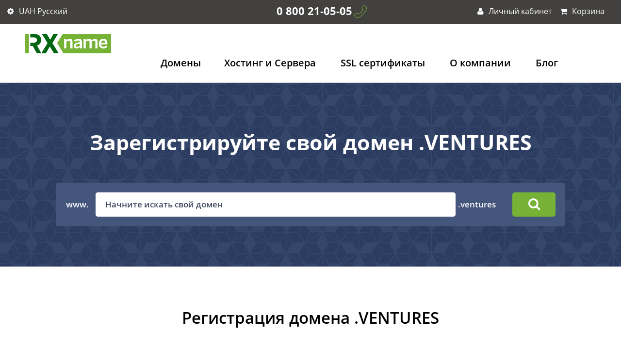

--- FILE ---
content_type: text/html; charset=UTF-8
request_url: https://rx-name.ua/ru/domains/tld/ventures
body_size: 9075
content:
<!DOCTYPE html>
<html lang="ru">
<head>
	<meta charset="utf-8">
	<meta http-equiv="X-UA-Compatible" content="IE=edge">
    <!--rx-name.ua-->
    <!-- Responsiveness -->
    <meta name="HandheldFriendly" content="True">
    <meta name="MobileOptimized" content="320">
    
    <meta name="mobile-web-app-capable" content="yes">
	
	<meta name="viewport" content="width=device-width, initial-scale=1, viewport-fit=cover">
	
	<meta name="google-site-verification" content="GjnoVVHBcJRbUQ8DMcAx6ngRZmkDzt66QDX4n3RvwcM" />
	<meta name="msvalidate.01" content="0459B4176968D5B2C2407D8AB9435FBE" />
    <!-- /Responsiveness -->
	<link href="https://rx-name.ua/ru/domains/tld/ventures" rel="canonical">
	<link rel="alternate" href="https://rx-name.ua/ru/domains/tld/ventures" hreflang="ru"/>
	<link rel="alternate" href="https://rx-name.ua/domains/tld/ventures" hreflang="x-default"/>
	<link rel="alternate" href="https://rx-name.ua/en/domains/tld/ventures" hreflang="en"/>
	<link rel="alternate" href="https://rx-name.ua/domains/tld/ventures" hreflang="uk"/>
	
	<meta name="google-site-verification" content="UsGzMBscTK6QNU-seAzdr26N5fDK3eDakZ1zED-6lJU" />
	<title>Домены .VENTURES купить на RX-NAME</title>
	<meta name="description" content="Купить .ventures домен по доступной цене. Регистрация домена .ventures в RX-NAME"/>
	<meta name="keywords" content="купить домен .ventures, зарегистрировать домен .ventures, регистрация домена .ventures, домен купить .ventures"/>
	<meta name="twitter:card" content="summary" />
    <meta name="twitter:site" content="@rxname" />
    <meta name="twitter:title" content="Домены .VENTURES купить на RX-NAME" />
    <meta name="twitter:description" content="Купить .ventures домен по доступной цене. Регистрация домена .ventures в RX-NAME" />
    <meta name="twitter:image" content="" />
	<meta key="name" property="name" name="name" content="Домены .VENTURES купить на RX-NAME">

	<meta property="og:type" content="website">
	<meta key="og:site_name" property="og:site_name" name="og:site_name" content="Домены .VENTURES купить на RX-NAME">
	<meta key="og:title" property="og:title" name="og:title" content="Домены .VENTURES купить на RX-NAME">
	<meta property="og:description" content="Купить .ventures домен по доступной цене. Регистрация домена .ventures в RX-NAME">
	<meta property="og:image" content="https://rx-name.ua/dist/images/logo.svg">
	<meta property="og:image:alt" content="Регистрация домена, Хостинг в Украине, Хостинг Украина, Украинский хостинг - RX-NAME">
	<meta property="og:url" content="https://rx-name.ua/ru/domains/tld/ventures">
	<meta property="og:locale" content="ru">

			<!-- Google Tag Manager -->
		<script>(function(w,d,s,l,i){w[l]=w[l]||[];w[l].push({'gtm.start':
						new Date().getTime(),event:'gtm.js'});var f=d.getElementsByTagName(s)[0],
					j=d.createElement(s),dl=l!='dataLayer'?'&l='+l:'';j.async=true;j.src=
					'https://www.googletagmanager.com/gtm.js?id='+i+dl;f.parentNode.insertBefore(j,f);
			})(window,document,'script','dataLayer','GTM-5XGD3BP');</script>
		<!-- End Google Tag Manager -->
		<!-- Optional theme -->
	<link rel="icon" href="/dist/images/favicon.ico">
	<link rel="stylesheet" type="text/css" href="/dist/css/bootstrap.min.css" />
	<link rel="stylesheet" type="text/css" href="/dist/css/bootstrap-theme.min.css" />
	<link rel="stylesheet" type="text/css" href="/dist/css/fonts.css" />
	<link rel="stylesheet" type="text/css" href="/dist/css/bootstrap-select.min.css" />
	<link rel="stylesheet" type="text/css" href="/dist/css/slick.css" />
	<link rel="stylesheet" type="text/css" href="/dist/css/animate.css" />
	<link rel="stylesheet" type="text/css" href="/dist/css/keyframes.css" />
	<link rel="stylesheet" type="text/css" href="/dist/css/nouislider.min.css" />
	<link rel="stylesheet" type="text/css" href="/dist/css/style.css" />
	<script type="text/javascript" src="/dist/js/jquery.min.js"></script>
	<script type="text/javascript" src="/dist/js/ejs.js"></script>
	<script type="text/javascript" src="/dist/js/efe5080f8a.js"></script>
	<script>
	var listSiteDomains = JSON.parse('["rx-name.ua","rx-name.ru","rx-name.net"]');
	var currencyName="грн.";
	var currentLang = "ru";
	var langElems = {
		'_CART_':'Корзина',
		'_DOMAINS_':'Домены',
		'_HOSTING_':'Хостинг',
		'_TOTAL_':'Итого',
		'_YOU_PAY_':'К оплате',
		'_ACTIONS_':'Акции',
		'_DISCOUNT_':'СКИДКА',
		'_DOMAIN_FREE_':'Домен свободен',
		'_DOMAIN_BUSY_':'Домен занят',
		'_IN_CART_':'В корзину',
		'_INFO_':'Инфо',
		'_PREMIUM_':'премиум',
		'_SALE_':'скидка',
	};
    var templatesPath= '/dist/js//templates/';
	</script>

    <script type="text/javascript" src="/dist/js/main.js"></script>
    
	<script type="application/ld+json">{"@context":"https:\/\/schema.org","@type":"BreadcrumbList","itemListElement":[{"@type":"ListItem","name":"Главная","item":"rx-name.ua\/","position":"rx-name.ua\/"}]}</script></head>
<body>
	<!-- Google Tag Manager (noscript) -->
	<noscript><iframe src="https://www.googletagmanager.com/ns.html?id=GTM-5XGD3BP"
					  height="0" width="0" style="display:none;visibility:hidden"></iframe></noscript>
	<!-- End Google Tag Manager (noscript) -->
<header>
	<div id="top-bar">
		<div class="container">
			<div class="row">
				<div class="col-xs-2">
						<div id="tb-language">
		<button id="language-switcher" type="button" data-toggle="dropdown" aria-haspopup="true" aria-expanded="false">
			<i class="fa fa-cog" aria-hidden="true"></i>
			<span class="current-lang">
								UAH																								 
								 
				Русский				 
								 
								 			</span>
		</button>
		<div class="dropdown-menu" aria-labelledby="language-switcher">
			<ul class="tbl-currency">
				<li class="tbl-title">Валюта</li>
								<li class="active"><a href="/currency/uah">UAH</a></li>
								<li ><a href="/currency/usd">USD</a></li>
								<li ><a href="/currency/eur">EUR</a></li>
							</ul>
			<ul class="tbl-language">
				<li class="tbl-title">Язык</li>
															<li class=""><a href="/domains/tld/ventures" class="change-lang" domain="rx-name.ua" code="ua">Українська</a></li>
														                        							<li class="active"><a href="/ru/domains/tld/ventures" class="change-lang" domain="rx-name.ua" code="ru">Русский</a></li>
																				                        							<li class=""><a href="https://rx-name.net/domains/tld/ventures" class="clear-lang" domain="rx-name.ua" code="en">English</a></li>
																		</ul>
		</div>
	</div>
				</div>
				<div class="col-xs-6">
					<div class="tb-phone"><a href="tel:0 800 21-05-05" class="phone">0 800 21-05-05</a><i class="icon phone"></i>
					</div>
				</div>
				<div class="col-xs-3">
						<div class="tb-private-office">
		<button id="login" data-toggle="dropdown">
			<i class="fa fa-user"  aria-hidden="true"></i>
			Личный кабинет	
		</button>
		<div id="login-dropdown" class="dropdown-menu dropdown-menu-right">
			<form action="/cart/auth/login" method="post" class="popup-auth" >
				<h3 class="block-sub-title">Личный кабинет</h3>
				<input type="hidden" name="from_main" value=1>
				<div class="form-group">
					<label>Эл. почта</label>
					<input type="email"  name="login">
									</div>
				<div class="form-group">
					<label>Пароль</label>
					<input type="password"  name="password">
									</div>
				<div class="form-group form-group-links">
					<a href="#" class="remember-pass">Восстановить пароль</a>
					<button class="btn btn-green" style="margin-top: 20px">Войти</button>
					<a href="#" class="enter-in-lc register-client" style="text-underline: none">Зарегистрироваться</a>
				</div>
				<div class="row" style="padding-left: 15px; padding-right: 15px">
					<button class="btn btn-icon col-md-12 reg-google" style="margin-top: 20px;" title="войти через Google" disabled>
						<img src="/dist/images/google.svg" height="20px" alt="google">
					</button>
				</div>
			</form>
			<form hidden class="popup-restore">
			<h3 class="block-sub-title">Восстановление пароля</h3>
			<div class="form-group form-group-2">
					<label>Эл. почта</label>
					<input type="email" class="restore-pass-login" name="login">
				</div>
				<div class="form-group form-group-links">
					<a href="#" class="back-to-auth">К авторизации</a>
					<button class="btn btn-green">Отправить</button>
				</div>
			</form>

            <form hidden  class="popup-reg" >
                <h3 class="block-sub-title">Зарегистрироваться</h3>
                <div class="form-group">
                    <label>Эл. почта</label>
                    <input type="email" class="reg-login " name="login">
                                    </div>
                <div class="form-group">
                    <label>Пароль</label>
                    <input type="password" class="reg-password " name="password">
                                    </div>
                <div class="form-group form-group-2">
                    <a href="#" class="back-to-auth back-to-auth2">К авторизации</a>
                    <button class="btn btn-green" >Регистрация</button>
                </div>
                <div class="form-group form-group-2">
					<button class="btn btn-icon col-md-12 reg-google" style="margin-top: 20px;"  title="зарегистрироваться через Google" disabled>
						<img src="/dist/images/google.svg" height="20px" alt="google">
					</button>
                </div>
            </form>
		</div>
	</div>

				</div>
				<div class="col-xs-1">
					<div class="tb-cart"></div>
				</div>
			</div>
		</div>
	</div>
	<div id="logo-menu">
		<div class="container">
			<div class="row">
				<div class="col-xs-2">
					<a href="/"><span class='header-logo'/></span></a>					<button style="background-color: #75b236; margin: 0;" type="button" class="navbar-toggle collapsed" data-toggle="collapse" data-target="#navbar-main">
						<span style="background-color: #fff;" class="icon-bar"></span>
						<span style="background-color: #fff;" class="icon-bar"></span>
						<span style="background-color: #fff;" class="icon-bar"></span>
					</button>
				</div>
				<div class="col-xs-10">
					<nav>
						

<ul id="navbar-main" class="nav navbar-nav collapse">
	<li class="domain-dropdown">
		
        <a href="/ru/domains">Домены</a>		<button style="width: 40px; height: 40px; background-color: #75b236; margin: 0;" type="button" class="navbar-toggle collapsed" data-toggle="collapse" data-target="#domain-dropdown">
			<span style="background-color: #fff;" class="icon-bar"></span>
			<span style="background-color: #fff;" class="icon-bar"></span>
		</button>
		<div id="domain-dropdown" class="dropdown-menu collapse">
			<ul>
				
				<li><a href="/ru/domains">Регистрация домена</a></li>
				
				<li><a href="/ru/domains/transfer">Трансфер домена</a></li>
			</ul>
		</div>
	</li>
	<li class="hosting-dropdown">
		
		<a href="/ru/hosting/about" id="hosting">Хостинг и Сервера</a>		<button style="width: 40px; height: 40px; background-color: #75b236; margin: 0;" type="button" class="navbar-toggle collapsed" data-toggle="collapse" data-target="#hosting-dropdown">
			<span style="background-color: #fff;" class="icon-bar"></span>
			<span style="background-color: #fff;" class="icon-bar"></span>
		</button>
		<div id="hosting-dropdown" class="dropdown-menu collapse">
			<ul>
				
				<li><a href="/ru/hosting">Виртуальный хостинг</a></li>
				<li><a href="/ru/hosting/wordpress">Wordpress хостинг</a></li>
				
				<li><a href="/ru/vps">VPS хостинг</a></li>
				<li><a href="/ru/vps/nvme">Хостинг NVMe VPS</a></li>
				<li><a href="/ru/vps/turbo">TURBO VPS хостинг</a></li>
				<li><a href="/ru/vps/storage">Storage VPS хостинг</a></li>
				<li><a href="/ru/dedicated">Выделенный сервер</a></li>
				<li><a href="/ru/backup">Бэкапы</a></li>
				

			</ul>
		</div>
	</li>
	
	<li><a href="/ru/ssl">SSL сертификаты</a></li>
	
	<li><a href="/ru/company">О компании</a></li>
	<li><a href="/ru/blog/">Блог</a></li>
	
</ul>
					</nav>
				</div>
			</div>
		</div>
	</div>

	
</header><!--header end-->

<!-- 1 -->
<section id="transfer-banner" class="tld-banner">
    <div class="container">
        <div class="row">
            <div class="col-xs-12 text-center">
                                <h1 class="block-title">Зарегистрируйте свой домен .VENTURES</h1>
                            </div>
        </div>
    </div>
    <div class="container">
        <div class="row">
            <div class="col-xs-12 text-center">
                <form action="/ru/domains/result" id="domain-registration-form" method="post">
                    <div class="dr-search-wrapper" style="margin:0px auto 0;">
                        <div class="input-group">
                            <div class="input-group-addon">
                                <div class="input-group-addon-inner">
                                    <span>www.</span>
                                </div>
                            </div>
                            <div class="form-control-2">
                                <input class="form-control" name="domain" placeholder="Начните искать свой домен"/>
                                <input type="hidden" class="form-control" name="zones[]" value="VENTURES"/>
                            </div>
                            <div class="input-group-addon">&nbsp;.ventures</div>
                            <span class="input-group-btn">
                                <button class="btn btn-green"><i class="fa fa-search" aria-hidden="true"></i></button>
                            </span>
                        </div>
                    </div>
                </form>
            </div>
        </div>
    </div>
</section>
<!-- 1-->

<!-- 2 -->
<section id="hosting">
    <div class="container">
        <div class="row">
            <div class="col-xs-12">
                <h2 class="block-title">Регистрация домена .VENTURES</h2>
                <div class="block-slogan"></div>
            </div>
        </div>
    </div>
    <div class="container container-mini" id="domain__characteristics-324" itemscope itemtype="https://schema.org/Product">
        <meta itemprop="name" content="Domain VENTURES" />
        <meta itemprop="brand" content="rx-name.ua" />
        <link itemprop="image" href="https://rx-name.ua/ru/dist/images/free-domain.svg" />
        <meta itemprop="description" content="Domain VENTURES : Период регистрации 1–10 лет" />
        <div class="row">
            <div class="col-xs-12 col-md-4">
                <div class="colorful-block green-block">
                    <div class="cb-inner">
                        <h3 class="block-sub-title">Регистрация</h3>
                        <div class="cb-price" itemprop="offers" itemscope itemtype="https://schema.org/Offer">
                            <meta itemprop="priceCurrency" content="UAH" />
                            <meta itemprop="image" content="https://rx-name.ua/ru/dist/images/free-domain.svg" />
                            <meta itemprop="price" content="6223.03" />
                            <meta itemprop="availability" content="https://schema.org/InStock" />
                            <meta itemprop="url" content="https://rx-name.ua/ru/domains/tld/ventures" />
                            <div itemprop="brand" itemscope itemtype="https://schema.org/Brand">
                                <meta itemprop="name" content="RX-NAME" />
                            </div>
                            <span class="curve"></span>
                                                                                                <span>6223.03 грн. в год</span>
                                                                                    </div>
                        <div class="block-sub-slogan"><span class="cb-icon"><i class="icon tld-green"></i></span>Защита Whois конфиденциальности -  259 грн. </div>
                    </div>
                </div>
            </div>
            <div class="col-xs-12 col-md-4">
                <div class="colorful-block blue-block">
                    <div class="cb-inner">
                        <h3 class="block-sub-title">Перенос</h3>
                        <div class="cb-price">
                            <span class="curve"></span>
                                                                                                <span>6223.03 грн. в год</span>
                                                                                    </div>
                        <div class="block-sub-slogan"><span class="cb-icon"><i class="icon tld-blue"></i></span>Защита Whois конфиденциальности -  259 грн. </div>
                    </div>
                </div>
            </div>
            <div class="col-xs-12 col-md-4">
                <div class="colorful-block violet-block">
                    <div class="cb-inner">
                        <h3 class="block-sub-title">Продление </h3>
                        <div class="cb-price">
                            <span class="curve"></span>
                                                                                                <span>7431.82 грн. в год</span>
                                                                                    </div>
                        <div class="block-sub-slogan"><span class="cb-icon"><i class="icon tld-violet"></i></span>Защита Whois конфиденциальности -  259 грн. </div>
                    </div>
                </div>
            </div>
        </div>
    </div>
</section>
<!-- 2 -->

<!-- 3  -->
<section id="transfer-banner2" class="block-1 bg-gray">
    <div class="container">
        <div class="row">
            <div class="col-xs-12 text-center">
                <h2 class="block-title">Пакетная регистрация .VENTURES</h2>
                <div class="block-slogan">Зарегистрируйте свои доменные имена .VENTURES списком, просто введите свои имена ниже (по одному домену в строке).</div>
            </div>
        </div>
    </div>
    <div class="container">
        <div class="row">
            <div class="col-xs-12 text-center">
                <form action="/ru/domains/result" id="domain-registration-form" method="post">
                    <div class="dr-search-wrapper" style="margin:0px auto 0;">
                        <div class="input-group">
                            <div class="input-group-addon active">
                                <div class="input-group-addon-inner">
                                    <span>www.</span>
                                    <span>www.</span>
                                    <span>www.</span>
                                    <span>www.</span>
                                    <span>www.</span>
                                </div>
                            </div>
                            <input type="hidden" class="form-control" name="zones[]" value="VENTURES"/>
                            <div class="form-control-2">
                                <textarea class="form-control active" name="domains" placeholder="my-domain"></textarea>
                            </div>
                            <span class="input-group-btn">
                                <button class="btn btn-green"><i class="fa fa-search" aria-hidden="true"></i></button>
                            </span>
                        </div>
                    </div>
                </form>
            </div>
        </div>
    </div>
</section>
<!-- 3 -->

<!-- domain_specification -->
<section id="domain_specification">
    <div class="container">
        <div class="row">
            <div class="col-xs-12">
                <h2 class="block-title">Что поддерживает домен .VENTURES?</h2>
                <div class="block-slogan"></div>
            </div>
        </div>
    </div>
    <div class="container container-1262">
        <div class="row domain_specification-recommended-zone">
            <div class="col-xs-12">
                <table>
                    <tbody>
                    <tr>
                        <td>Период регистрации</td>
                        <td>1–10 лет</td>
                    </tr>
                    <tr>
                        <td>Поддержка конфиденциальности WHOIS</td>
                        <td>Да</td>
                    </tr>
                    <tr>
                        <td>Блокировка переноса поддерживается</td>
                        <td>Да</td>
                    </tr>
                    <tr>
                        <td>Код авторизации - требуется для переноса домен</td>
                        <td>Да</td>
                    </tr>
                    <tr>
                        <td>Поддерживается IDN</td>
                        <td>Нет</td>
                    </tr>
                    <tr>
                        <td>Поддерживается DNSSEC</td>
                        <td>Нет</td>
                    </tr>
                    <tr>
                        <td>Премиум цена поддерживается <i class="fa fa-question-circle" aria-hidden="true"></i></td>
                        <td>Нет</td>
                    </tr>
                    </tbody>
                </table>
            </div>
        </div>
    </div>
</section>

<!-- other_domains -->
<section id="other_domains" class="block-3 bg-green-dark">
    <div class="container">
        <div class="row">
            <div class="col-xs-12">
                <h2 class="block-title">Посмотреть другие наши доменные зоны:</h2>
            </div>
        </div>
        <div class="row">
            <div class="col-xs-12 col-md-4">
                <div class="block-white">
                    <div class="block-text">Регистрация <b>.<a href="/ru/domains/tld/ck.ua">ck.ua</a></b></div>
                    <div class="block-value">
                        <span class="block-price">
                            
                                                            553.43 грн. в год                                                    </span>
                    </div>
                </div>
            </div>
            <div class="col-xs-12 col-md-4">
                <div class="block-white">
                    <div class="block-text">Регистрация <b>.<a href="/ru/domains/tld/world">world</a></b></div>
                    <div class="block-value">
                        <span class="block-price">
                            
                                                            2193.73 грн. в год                                                    </span>
                    </div>
                </div>
            </div>
            <div class="col-xs-12 col-md-4">
                <div class="block-white">
                    <div class="block-text">Регистрация <b>.<a href="/ru/domains/tld/city">city</a></b></div>
                    <div class="block-value">
                        <span class="block-price">
                            
                                                            1611.72 грн. в год                                                    </span>
                    </div>
                </div>
            </div>
        </div>
    </div>
</section>
<!-- faq-block -->
<section id="features-and-specifications-refer" class="block-1">
    <div class="container">
        <div class="row">
            <div class="col-xs-12">
                <h2 class="block-title">Часто задаваемые вопросы</h2>
                </a>
            </div>
        </div>
    </div>
    <div class="container">
        <div class="row">
            <div class="panel-group" id="accordion" role="tablist" aria-multiselectable="true">
                <div class="panel panel-default">
                    <div class="panel-heading" role="tab" id="headingOne">
                        <h4 class="panel-title">
                            <a role="button" data-toggle="collapse" data-parent="#accordion" href="#collapseOne" aria-expanded="false" aria-controls="collapseOne">
                               Как я могу зарегистрировать доменное имя .VENTURES?
                            </a>
                        </h4>
                    </div>
                    <div id="collapseOne" class="panel-collapse collapse" role="tabpanel" aria-labelledby="headingOne">
                        <div class="panel-body">
                            Убедитесь, что доменное имя доступно.  Инициируйте подачу заявки на регистрацию домена через наш сайт и добавьте его в корзину. Оплатите доменное имя для завершения заказа. Если вы не создали учетную запись, мы предложим сделать это во время оформления заказа.                        </div>
                    </div>
                </div>
                <div class="panel panel-default">
                    <div class="panel-heading" role="tab" id="headingTwo">
                        <h4 class="panel-title">
                            <a class="collapsed" role="button" data-toggle="collapse" data-parent="#accordion" href="#collapseTwo" aria-expanded="false" aria-controls="collapseTwo">
                                На сколько лет я могу купить домены .VENTURES?
                            </a>
                        </h4>
                    </div>
                    <div id="collapseTwo" class="panel-collapse collapse" role="tabpanel" aria-labelledby="headingTwo">
                        <div class="panel-body">
                           Вы можете купить домен сроком на 1 - 10 лет.                        </div>
                    </div>
                </div>
                <div class="panel panel-default">
                    <div class="panel-heading" role="tab" id="headingThree">
                        <h4 class="panel-title">
                            <a class="collapsed" role="button" data-toggle="collapse" data-parent="#accordion" href="#collapseThree" aria-expanded="false" aria-controls="collapseThree">
                                Как я могу продлить домен .VENTURES?
                            </a>
                        </h4>
                    </div>
                    <div id="collapseThree" class="panel-collapse collapse" role="tabpanel" aria-labelledby="headingThree">
                        <div class="panel-body">
                            Процесс продления домена прост и может быть завершен, если вы выполните несколько шагов через ваш личный кабинет.                        </div>
                    </div>
                </div>
                <div class="panel panel-default">
                    <div class="panel-heading" role="tab" id="headingFour">
                        <h4 class="panel-title">
                            <a class="collapsed" role="button" data-toggle="collapse" data-parent="#accordion" href="#collapseFour" aria-expanded="false" aria-controls="collapseFour">
                                Как я могу осуществить перенос домена .VENTURES?
                            </a>
                        </h4>
                    </div>
                    <div id="collapseFour" class="panel-collapse collapse" role="tabpanel" aria-labelledby="headingFour">
                        <div class="panel-body">
                            Если вы хотите перенести доменное имя в RX-NAME, вам нужно выполнить четыре шага. Снимите блокировку домена и получите код авторизации. Инициируйте подачу заявки через наш сайт и оплатите перенос. Дождитесь завершения переноса.                        </div>
                    </div>
                </div>
                <div class="panel panel-default">
                    <div class="panel-heading" role="tab" id="headingFive">
                        <h4 class="panel-title">
                            <a class="collapsed" role="button" data-toggle="collapse" data-parent="#accordion" href="#collapseFive" aria-expanded="false" aria-controls="collapseFive">
                                Могу ли я скрыть свои контактные данные для домена .VENTURES?
                            </a>
                        </h4>
                    </div>
                    <div id="collapseFive" class="panel-collapse collapse" role="tabpanel" aria-labelledby="headingFive">
                        <div class="panel-body">
                            Да, вы можете скрыть свои контактные данные в базе данных WHOIS, после чего ваша информация будет защищена от спамеров и опасностей.                        </div>
                    </div>
                </div>
            </div>
            <h3 class="block-faq-sub-title">Есть вопросы? <a href="company#contact-us">Напишите нам</a></h3>
        </div>
    </div>
</section>
<!-- faq-block -->

<script type="application/ld+json">
    {
      "@context": "https://schema.org",
      "@type": "FAQPage",
      "mainEntity": [
        {
          "@type": "Question",
          "name": "Как я могу зарегистрировать доменное имя .VENTURES?",
          "acceptedAnswer": {
            "@type": "Answer",
            "text": "Убедитесь, что доменное имя доступно.  Инициируйте подачу заявки на регистрацию домена через наш сайт и добавьте его в корзину. Оплатите доменное имя для завершения заказа. Если вы не создали учетную запись, мы предложим сделать это во время оформления заказа."
          }
        },
        {
          "@type": "Question",
          "name": "На сколько лет я могу купить домены .VENTURES?",
          "acceptedAnswer": {
            "@type": "Answer",
            "text": "Вы можете купить домен сроком на 1 - 10 лет."
          }
        },
        {
          "@type": "Question",
          "name": "Как я могу продлить домен .VENTURES?",
          "acceptedAnswer": {
            "@type": "Answer",
            "text": "Процесс продления домена прост и может быть завершен, если вы выполните несколько шагов через ваш личный кабинет."
          }
        },
        {
          "@type": "Question",
          "name": "Как я могу осуществить перенос домена .VENTURES?",
          "acceptedAnswer": {
            "@type": "Answer",
            "text": "Если вы хотите перенести доменное имя в RX-NAME, вам нужно выполнить четыре шага. Снимите блокировку домена и получите код авторизации. Инициируйте подачу заявки через наш сайт и оплатите перенос. Дождитесь завершения переноса."
          }
        },
        {
          "@type": "Question",
          "name": "Могу ли я скрыть свои контактные данные для домена .VENTURES?",
          "acceptedAnswer": {
            "@type": "Answer",
            "text": "Да, вы можете скрыть свои контактные данные в базе данных WHOIS, после чего ваша информация будет защищена от спамеров и опасностей."
          }
        }
      ]
    }
</script>
<!--footer-->
<footer>
	<div class="green-line">
		<div class="container">
			<div class="row">
				<div class="com-xs-12">
Круглосуточная поддержка <strong><a href="tel:0800210505" class="phone">0 800 21-05-05</a></strong>
				</div>
			</div>
		</div>
	</div>
	<div id="footer-first">
		<div class="container">
			<div class="row">
				<div class="col-xs-2">
					<div class="ff-1">
						<div class="ff-title">
Услуги	
						</div>
						<div class="ff-content">
							<ul>
								<li><a href="/ru/ssl">SSL сертификаты</a></li>
								<li><a href="/ru/dedicated">Выделенный сервер</a></li>
								<li><a href="/ru/vps">VPS хостинг</a></li>
								<li><a href="/ru/vps/nvme">Хостинг NVMe VPS</a></li>
								<li><a href="/ru/vps/turbo">TURBO VPS хостинг</a></li>
								<li><a href="/ru/vps/storage">Storage VPS хостинг</a></li>
								<li><a href="/ru/backup">Бэкапы</a></li>
								<li><a href="/ru/hosting">Виртуальный хостинг</a></li>
								<li><a href="/ru/hosting/wordpress">Wordpress хостинг</a></li>
								<li><a href="/ru/domains">Регистрация домена</a></li>
								<li><a href="/ru/promos">Акции</a></li>
							</ul>
						</div>
					</div>
				</div>
				<div class="col-xs-2">
					<div class="ff-2">
						<div class="ff-title">
						Наша компания	
						</div>
						<div class="ff-content">
							<ul>
								<li><a href="/ru/company">О RX-name</a></li>
								<li><a href="/ru/company">Наш дата-центр</a></li>
								
								<li><a href="/ru/blog/">Наш блог</a></li>
								<li><a href="/ru/company">Вакансии</a></li>
								<li><a href="/ru/company">Контакты</a></li>
							</ul>
						</div>
					</div>
				</div>
				<div class="col-xs-2">
					<div class="ff-3">
						<div class="ff-title">
						Клиентам	
						</div>
						<div class="ff-content">
							<ul>
								<li><a href="https://my.rx-name.ua" target="_blank">Личный кабинет</a></li>
								<li><a href="/ru/pay">Способы оплаты</a></li>
								<li></li>
								
								<li><a href="/ru/refer">Реферальная программа</a></li>
								<li><a href="/ru/partners">Партнерская программа</a></li>
								<li>
																			<a href="https://api.rx-name.net/doc/" target="_blank">API</a>
																	</li>
								<li>
									<a href="/ru/tools/password-generator">Генератор паролей</a>								</li>
								<li>
									<a href="https://help.rx-name.ua/ru">База знаний</a></li>
								</li>
							</ul>
							
						</div>
					</div>
				</div>
				<div class="col-xs-3">
					<div class="ff-4">
						<div class="ff-title">
Мы в соц. сетях	
</div>
<div class="ff-content">
	<ul class="soc">
		
		<li><a href="https://twitter.com/rxname/" rel=”nofollow” target="_blank"><i class="fa fa-twitter" aria-hidden="true"></i>Twitter</a></li>
		<li><a href="https://www.facebook.com/omnilance/" rel=”nofollow” target="_blank"><i class="fa fa-facebook" aria-hidden="true"></i>Facebook</a></li>
		
		<li><a href="https://www.instagram.com/rx_name.ua/" rel=”nofollow” target="_blank"><i class="fa fa-instagram" aria-hidden="true"></i>Instagram</a></li>
		<li><a href="https://t.me/rxname_official" target="_blank" rel=”nofollow”><i class="fa fa-send" aria-hidden="true"></i>Telegram</a></li>
		
	</ul>
</div>

					</div>
				</div>
				<div class="col-xs-3">
					<div class="ff-have-suggestions">
<a href="/ru/company">
	<span class="spin"></span>
	<span class="spin"></span>
	<span class="spin"></span>
	<span class="spin"></span>
	<span class="spin"></span>
	<span class="hand"></span>
	<p>Есть предложение?<br>
		Обратиться к руководителю.	
	</p>
</a>
</div>

				</div>
			</div>
		</div>
	</div>
	<div id="footer-second">
		<div class="container">
			<div class="row">
				<div class="col-xs-6">
					<div class="copyright">
							&copy; 2001-2026 OOO &laquo;СЕРВЕР.ЮА&raquo;					</div>
				</div>
				<div class="col-xs-6">
					<div class="fs-links">
					<a href="/ru/legal-agreements">Договор и правила</a>					<a href="/ru/privacy-policy">Конфиденциальность</a>					<a href="/ru/sitemap">Карта сайта</a>					</div>
				</div>
			</div>
		</div>
	</div>
			<div id="cookies">
			<span>Используя наш веб-сайт вы соглашаетесь на использование файлов cookies для повышения уровня сервиса.</span> <button class="btn btn-green cookies-i-agree">Я понимаю</button> <a href="/privacy-policy" class="btn btn-black">Подробности</a>
		</div>
	</footer>

<!-- jQuery (necessary for Bootstrap's JavaScript plugins) -->
<!-- Latest compiled and minified JavaScript -->
<script type="text/javascript" src="/dist/js/bootstrap.min.js"></script>

<script type="text/javascript" src="/dist/js/modernizr-custom.js"></script>
<script type="text/javascript" src="/dist/js/modernizr-webp.js"></script>
<script type="text/javascript" src="/dist/js/jquery.waypoints.min.js"></script>
<script type="text/javascript" src="/dist/js/bootstrap-select.min.js"></script>
<script type="text/javascript" src="/dist/js/slick.min.js"></script>
<script type="text/javascript" src="/dist/js/nouislider.min.js"></script>
<script type="text/javascript" src="/dist/js/wNumb.js"></script>

<script type="text/javascript" src="/dist/js/perfect-scrollbar.jquery.min.js"></script>
<script>
	var listSiteDomains = JSON.parse('["rx-name.ua","rx-name.ru","rx-name.net"]');
	var currencyName="грн.";
	var currentLang = "ru";
	var langElems = {
		'_CART_':'Корзина',
		'_DOMAINS_':'Домены',
		'_HOSTING_':'Хостинг',
		'_TOTAL_':'Итого',
		'_YOU_PAY_':'К оплате',
		'_ACTIONS_':'Акции',
		'_DISCOUNT_':'СКИДКА',
		'_DOMAIN_FREE_':'Домен свободен',
		'_DOMAIN_BUSY_':'Домен занят',
		'_IN_CART_':'В корзину',
		'_INFO_':'Инфо',
		'_INCORECT_REQUEST_':'Неверный запрос.',
		'_ADDED_':'Добавлено',
        '_PREMIUM_':'премиум',
        '_SALE_':'скидка',
        'registered trademark required':'Необходима зарегистрированная торговая марка!',
        'Congratulations! Domain is eligible for transfer.':'Поздравляем! Домен доступен к переносу к нам.',
        'Domain is not eligible for transfer, but can be registered.':'Домен не может быть передан, но может быть зарегистрирован.',
	};
</script>

<!-- Widget helpcrunch -->
<script type="text/javascript">
	window.helpcrunchSettings = {
		organization: 'serverua',
		appId: '60b34903-547d-4bff-93bf-1260ad9084e0',
	};
</script>

<script type="text/javascript">
	(function(w,d){var hS=w.helpcrunchSettings;if(!hS||!hS.organization){return;}var widgetSrc='https://'+hS.organization+'.widget.helpcrunch.com/';w.HelpCrunch=function(){w.HelpCrunch.q.push(arguments)};w.HelpCrunch.q=[];function r(){if (d.querySelector('script[src="' + widgetSrc + '"')) { return; }var s=d.createElement('script');s.async=1;s.type='text/javascript';s.src=widgetSrc;(d.body||d.head).appendChild(s);}if(d.readyState === 'complete'||hS.loadImmediately){r();} else if(w.attachEvent){w.attachEvent('onload',r)}else{w.addEventListener('load',r,false)}})(window, document)
</script>
<!-- End widget helpcrunch -->

<!-- Google Analytics -->
<script>
    window.ga=window.ga||function(){(ga.q=ga.q||[]).push(arguments)};ga.l=+new Date;
    ga('create', 'UA-89703093-1', 'auto');
    ga('send', 'pageview');
</script>
<script async src='https://www.google-analytics.com/analytics.js'></script>
<!-- End Google Analytics -->
<!-- Facebook Pixel Code -->
<script>
!function(f,b,e,v,n,t,s){if(f.fbq)return;n=f.fbq=function(){n.callMethod?
n.callMethod.apply(n,arguments):n.queue.push(arguments)};if(!f._fbq)f._fbq=n;
n.push=n;n.loaded=!0;n.version='2.0';n.queue=[];t=b.createElement(e);t.async=!0;
t.src=v;s=b.getElementsByTagName(e)[0];s.parentNode.insertBefore(t,s)}(window,
document,'script','https://connect.facebook.net/en_US/fbevents.js');
fbq('init', '633030836881677');
fbq('track', 'PageView');
</script>
<noscript><img height="1" width="1" style="display:none"
src="https://www.facebook.com/tr?id=633030836881677&ev=PageView&noscript=1"
/></noscript>
<!-- DO NOT MODIFY -->
<!-- End Facebook Pixel Code -->

<!-- Микроразметка Organization -->
<script type="application/ld+json">
	{
		"@context": "https://schema.org",
		"@type": "Organization",
		"name": "OOO «СЕРВЕР.ЮА»",
		"url": "https://rx-name.ua",
		"logo": "https://rx-name.ua/dist/images/logo.svg",
		"contactPoint": {
			"@type": "ContactPoint",
			"telephone": "0 800 21-05-05",
			"contactType": "Customer Service"
		},
      "address": {
        "@type": "PostalAddress",
        "streetAddress": "ул. Большая Морская, 23, офис 28, Украина, Николаев, 54001",
        "addressLocality": "Николаев",
        "addressRegion": "Николаев",
        "postalCode": "54001",
        "addressCountry": "Украина"
      },
      "sameAs": [
        "https://www.facebook.com/omnilance/",
        "https://twitter.com/rxname/",
        "https://www.instagram.com/rx_name.ua/",
        "https://t.me/rxname_official"
      ]
	}
</script>

			<img src="//rx-name.ru/ajax/change-lang/ru" style="display:none;">
			<img src="//rx-name.net/ajax/change-lang/ru" style="display:none;">
	</body>
</html><!--footer end-->
